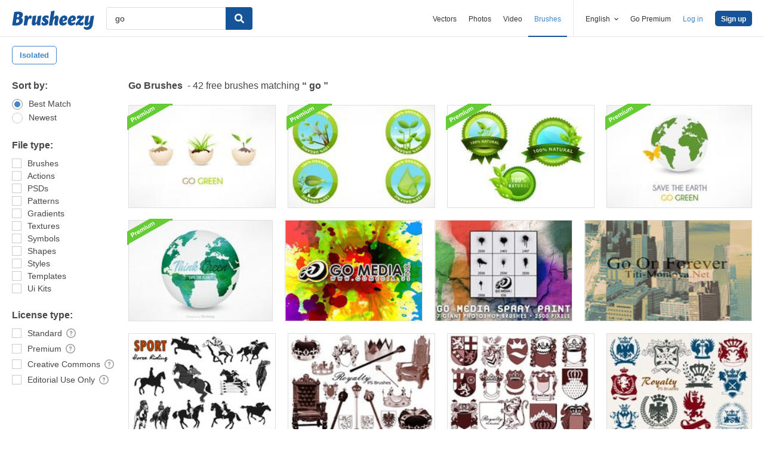

--- FILE ---
content_type: text/plain;charset=UTF-8
request_url: https://c.pub.network/v2/c
body_size: -112
content:
e1e25c52-8916-4f4a-bff9-0c7624c04864

--- FILE ---
content_type: text/plain;charset=UTF-8
request_url: https://c.pub.network/v2/c
body_size: -263
content:
144d2efa-9fa4-42cd-85af-019e89d62ae5